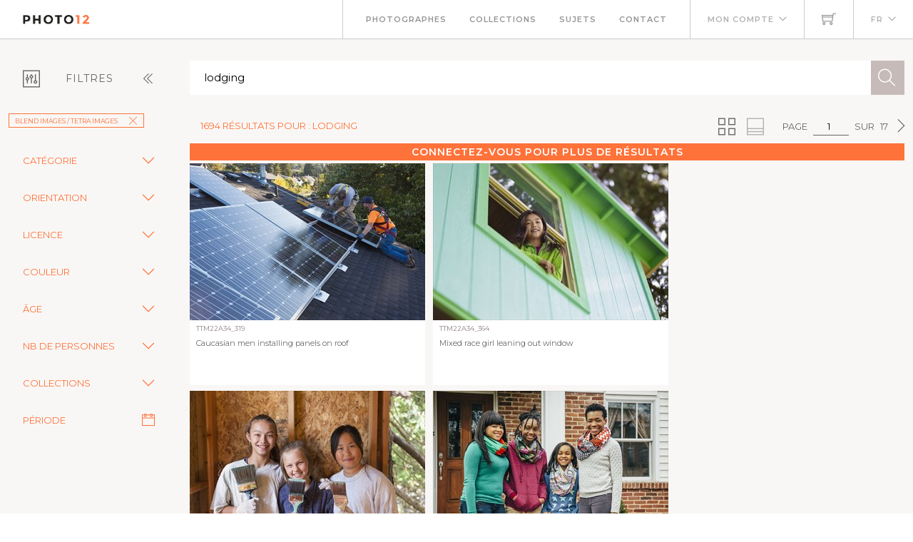

--- FILE ---
content_type: text/html; charset=utf-8
request_url: https://www.photo12.com/fr/images?search=lodging&col=ttm
body_size: 110130
content:
<!DOCTYPE html>
<html lang="FR">
<head>
    <base href="/" />
    <meta charset="utf-8" />
    <meta http-equiv="X-UA-Compatible" content="IE=edge" />
    <meta name="viewport" content="width=device-width, initial-scale=1.0" />
    <title>lodging - Blend Images - Tetra Images - Photo12</title>
            <link rel="canonical" href="https://www.photo12.com/fr/images?search=lodging&amp;col=ttm" />
        <link href='/css/fa.min.css?7g2x1&amp;v=h20CPZ0QyXlBuAw7A-KluUYx_3pK-c7lYEpqLTlxjYQ' rel='stylesheet'>
        <link href='/css/bootstrap.min.css?7g2x1&amp;v=wLz3iY_cO4e6vKZ4zRmo4-9XDpMcgKOvv_zEU3OMlRo' rel='stylesheet'>
        <link rel="icon" type="image/png" href="/img/faviconp12.sxiixckweo.png" />
        <link href="/css/themify-icons.min.css?7g2x1&amp;v=DBF2OaOKkDUQxp7LXKIpqHjOORAWgCiCMVqEK8E4FvI" rel="stylesheet" type="text/css" media="all" />
        <link href="/css/flexslider.css?7g2x1" rel="stylesheet" type="text/css" media="all" />
        <link href="/css/lightbox.css?7g2x1" rel="stylesheet" type="text/css" media="all" />
        <link href="/css/theme.css?7g2x1" rel="stylesheet" type="text/css" media="all" />
        <link href="/css/toastr.min.css?7g2x1" rel="stylesheet" type="text/css" media="all" />
        <link href="//fonts.googleapis.com/css?family=Montserrat:300,400,600,700" rel="stylesheet" type="text/css" />
        <link href='/css/custom.css?7g2x1' rel='stylesheet'>
        <link href='/css/p12.css?7g2x1' rel='stylesheet'>
    

    <script async src="https://www.googletagmanager.com/gtag/js?id=UA-17690445-1"></script>
    <script>
        window.dataLayer = window.dataLayer || [];
        function gtag() { dataLayer.push(arguments); }
        gtag('js', new Date());
        gtag('config', 'UA-17690445-1');
    </script>

        <script src="/js/jquery-3.5.1.min.js?7g2x1"></script>
        <script src="/js/jr_razor.js?7g2x1"></script>
    <script>
        Set_User_State('134069457219044.0.0');
        Context_Refresh = function (Count) { Update_Basket_Count(Count) };
    </script>
    <meta name="description" content="Recherche d&#x27;images multi-crit&#xE8;re" />


</head>
<body id="BODY" class="FR IMAGES">
    <div id="Warning_Div"></div>
    <script>
        var User_Is_Connected = false;
        var User_Lang = "FR";
        var User_Id = 0;
        function Check_Connected() {
            if (User_Is_Connected) return true;
            Open_Login_Form();
            return false;
        }
    </script>
    
<div class="nav-container">
    <nav class="absolute" data-fixed-at="100">
        <div class="nav-bar">
            <div class="module left baseli">
                <a href="/fr">
                    <img class="logo logo-light" alt="logo photo12.com" src="/img/logo-light.png" />
                    <img class="logo logo-dark" alt="logo photo12.com" src="/img/logo-dark.png" />
                    <span class="baseline noir">AGENCE PHOTOGRAPHIQUE</span>
                </a>
            </div>
            <div class="module widget-handle mobile-toggle right d-lg-none">
                <i class="ti-menu"></i>
            </div>
            <div class="module-group right">
                <div class="module left">
                    <ul class="menu">
                        <li>
                            <a href="/fr/photographs">Photographes</a>
                        </li>
                        <li>
                            <a href="/fr/collections">Collections</a>
                        </li>
                        <li>
                            <a href="/fr/sujets">Sujets</a>
                        </li>
                        <li>
                            <a href="/fr/contact">Contact</a>
                        </li>
                    </ul>
                </div>
                <!--end of menu module-->
                <div class="module widget-handle left">
                    <ul class="menu">
                        <li class="has-dropdown">
                                <a onclick="Open_Login_Form()">Mon compte</a>
                        </li>
                    </ul>
                </div>
                <div class="module widget-handle cart-widget-handle left">
                    <a href="javascript:Open_Login_Form()" rel="nofollow">
                        <div class="cart" id="Basket_Icon">
                            <i class="ti-shopping-cart"></i>
                            <span id='Basket_Count' class="label number hidden">0</span>
                        </div>
                    </a>
                </div>
                <div class="module widget-handle language left">
                    <ul class="menu">
                        <li class="has-dropdown">
                            <a>FR</a>
                            <ul>
                                    <li><a href="/en" data-language="English"> English</a></li>
                            </ul>
                        </li>
                    </ul>
                </div>
            </div>
        </div>
    </nav>
</div>
<script>
    function Update_Basket_Count(Count) {
        $('#Basket_Count').html(Count);
        if (Count == 0) {
            $('#Basket_Count').addClass("hidden");
        } else {
            $('#Basket_Count').removeClass("hidden");
        }
    }
    $(document).ready(function () { Run_User_State_Check(); });
</script>
<div class="main-container">
    <section class="page-title-4"></section>
    <section class="bg-secondary">
        <div class="container-fluid">
            <div class="row" id="filter_div">
                <div class="col-2 toggle-filter">
                    <button class="btn" type="button" data-bs-toggle="collapse" data-bs-target="#Side_Filter" id="Toggle_Filter">
                        <i class="ti-panel"></i><span class="text-center">Filtres</span>
                        <i class="angle ti-angle-double-left"></i>
                    </button>
                </div>
                <div class="col" id="isearch_div">
                    <div class="halves form-accueil">
                        <input type="text" id="C_Search" class="mb0 recherche " onkeypress="Search_KeyPress()" value="lodging" placeholder="Recherche en fran&#xE7;ais ou en anglais" />
                        <button class="btn btn-lg btn-icon btn-filled" onclick="Search_Text()"><i class="ti-search"></i></button>
                    </div>
                </div>
            </div>
        </div>
        <div class="container-fluid">
            <div class="row">
                <div class="col-2 collapse collapse-horizontal show" id="Side_Filter">
                    <div class="row">
                        <div class="col-sm-12">
                            <ul class="tags float-start">
                                                    <li><a class='btn btn-sm filtre' onclick="Remove_Coll('ttm')">Blend Images / Tetra Images<i class='ti-close'></i></a></li>

                            </ul>
                        </div>
                    </div>

                    <div class="row">
                        <div class="col-sm-12">
                            <div class="row rech-ligne-2">
                                    <div class="accordion" id="F_CAT">
                                        <div class="accordion-item">
                                            <div class="accordion-header">
                                                <div class="accordion-button collapsed" type="button" data-bs-toggle="collapse" data-bs-target="#Filter_CAT" aria-controls="Filter_CAT">
                                                    Cat&#xE9;gorie
                                                </div>
                                            </div>
                                            <div id="Filter_CAT" class="accordion-collapse collapse " data-bs-parent="#F_CAT">
                                                <div class="accordion-body d-flex flex-column">
                                                        <div>
                                                            <input class="form-check-input" type="checkbox" value="CIN" id=F_CAT_CIN  onchange="Search_Option('CAT', this)" >
                                                            <label class="form-check-label" for="F_CAT_CIN">Cin&#xE9;ma</label>
                                                        </div>
                                                        <div>
                                                            <input class="form-check-input" type="checkbox" value="CEL" id=F_CAT_CEL  onchange="Search_Option('CAT', this)" >
                                                            <label class="form-check-label" for="F_CAT_CEL">Personnalit&#xE9;s</label>
                                                        </div>
                                                        <div>
                                                            <input class="form-check-input" type="checkbox" value="HIS" id=F_CAT_HIS  onchange="Search_Option('CAT', this)" >
                                                            <label class="form-check-label" for="F_CAT_HIS">Histoire</label>
                                                        </div>
                                                        <div>
                                                            <input class="form-check-input" type="checkbox" value="ART" id=F_CAT_ART  onchange="Search_Option('CAT', this)" >
                                                            <label class="form-check-label" for="F_CAT_ART">Art</label>
                                                        </div>
                                                        <div>
                                                            <input class="form-check-input" type="checkbox" value="ILL" id=F_CAT_ILL  onchange="Search_Option('CAT', this)" >
                                                            <label class="form-check-label" for="F_CAT_ILL">Illustration</label>
                                                        </div>
                                                </div>
                                            </div>
                                        </div>
                                    </div>
                                    <div class="accordion" id="F_FMT">
                                        <div class="accordion-item">
                                            <div class="accordion-header">
                                                <div class="accordion-button collapsed" type="button" data-bs-toggle="collapse" data-bs-target="#Filter_FMT" aria-controls="Filter_FMT">
                                                    Orientation
                                                </div>
                                            </div>
                                            <div id="Filter_FMT" class="accordion-collapse collapse " data-bs-parent="#F_FMT">
                                                <div class="accordion-body d-flex flex-column">
                                                        <div>
                                                            <input class="form-check-input" type="checkbox" value="OV" id=F_FMT_OV  onchange="Search_Option('FMT', this)" >
                                                            <label class="form-check-label" for="F_FMT_OV">Vertical</label>
                                                        </div>
                                                        <div>
                                                            <input class="form-check-input" type="checkbox" value="OPV" id=F_FMT_OPV  onchange="Search_Option('FMT', this)" >
                                                            <label class="form-check-label" for="F_FMT_OPV">Pano. vertical</label>
                                                        </div>
                                                        <div>
                                                            <input class="form-check-input" type="checkbox" value="OH" id=F_FMT_OH  onchange="Search_Option('FMT', this)" >
                                                            <label class="form-check-label" for="F_FMT_OH">Horizontal</label>
                                                        </div>
                                                        <div>
                                                            <input class="form-check-input" type="checkbox" value="OPH" id=F_FMT_OPH  onchange="Search_Option('FMT', this)" >
                                                            <label class="form-check-label" for="F_FMT_OPH">Pano. horizontal</label>
                                                        </div>
                                                        <div>
                                                            <input class="form-check-input" type="checkbox" value="OC" id=F_FMT_OC  onchange="Search_Option('FMT', this)" >
                                                            <label class="form-check-label" for="F_FMT_OC">Carr&#xE9;</label>
                                                        </div>
                                                </div>
                                            </div>
                                        </div>
                                    </div>
                                    <div class="accordion" id="F_LIC">
                                        <div class="accordion-item">
                                            <div class="accordion-header">
                                                <div class="accordion-button collapsed" type="button" data-bs-toggle="collapse" data-bs-target="#Filter_LIC" aria-controls="Filter_LIC">
                                                    Licence
                                                </div>
                                            </div>
                                            <div id="Filter_LIC" class="accordion-collapse collapse " data-bs-parent="#F_LIC">
                                                <div class="accordion-body d-flex flex-column">
                                                        <div>
                                                            <input class="form-check-input" type="checkbox" value="RF" id=F_LIC_RF  onchange="Search_Option('LIC', this)" >
                                                            <label class="form-check-label" for="F_LIC_RF">Libre de droits</label>
                                                        </div>
                                                        <div>
                                                            <input class="form-check-input" type="checkbox" value="RM" id=F_LIC_RM  onchange="Search_Option('LIC', this)" >
                                                            <label class="form-check-label" for="F_LIC_RM">Droits g&#xE9;r&#xE9;s</label>
                                                        </div>
                                                        <div>
                                                            <input class="form-check-input" type="checkbox" value="MR" id=F_LIC_MR  onchange="Search_Option('LIC', this)" >
                                                            <label class="form-check-label" for="F_LIC_MR">Model release</label>
                                                        </div>
                                                        <div>
                                                            <input class="form-check-input" type="checkbox" value="PR" id=F_LIC_PR  onchange="Search_Option('LIC', this)" >
                                                            <label class="form-check-label" for="F_LIC_PR">Property release</label>
                                                        </div>
                                                </div>
                                            </div>
                                        </div>
                                    </div>
                                    <div class="accordion" id="F_STY">
                                        <div class="accordion-item">
                                            <div class="accordion-header">
                                                <div class="accordion-button collapsed" type="button" data-bs-toggle="collapse" data-bs-target="#Filter_STY" aria-controls="Filter_STY">
                                                    Couleur
                                                </div>
                                            </div>
                                            <div id="Filter_STY" class="accordion-collapse collapse " data-bs-parent="#F_STY">
                                                <div class="accordion-body d-flex flex-column">
                                                        <div>
                                                            <input class="form-check-input" type="checkbox" value="CC" id=F_STY_CC  onchange="Search_Option('STY', this)" >
                                                            <label class="form-check-label" for="F_STY_CC">Couleur</label>
                                                        </div>
                                                        <div>
                                                            <input class="form-check-input" type="checkbox" value="CN" id=F_STY_CN  onchange="Search_Option('STY', this)" >
                                                            <label class="form-check-label" for="F_STY_CN">Noir et blanc</label>
                                                        </div>
                                                </div>
                                            </div>
                                        </div>
                                    </div>
                                    <div class="accordion" id="F_AGE">
                                        <div class="accordion-item">
                                            <div class="accordion-header">
                                                <div class="accordion-button collapsed" type="button" data-bs-toggle="collapse" data-bs-target="#Filter_AGE" aria-controls="Filter_AGE">
                                                    &#xC2;ge
                                                </div>
                                            </div>
                                            <div id="Filter_AGE" class="accordion-collapse collapse " data-bs-parent="#F_AGE">
                                                <div class="accordion-body d-flex flex-column">
                                                        <div>
                                                            <input class="form-check-input" type="checkbox" value="APBEBE" id=F_AGE_APBEBE  onchange="Search_Option('AGE', this)" >
                                                            <label class="form-check-label" for="F_AGE_APBEBE">B&#xE9;b&#xE9;</label>
                                                        </div>
                                                        <div>
                                                            <input class="form-check-input" type="checkbox" value="APENF" id=F_AGE_APENF  onchange="Search_Option('AGE', this)" >
                                                            <label class="form-check-label" for="F_AGE_APENF">Enfant</label>
                                                        </div>
                                                        <div>
                                                            <input class="form-check-input" type="checkbox" value="APADO" id=F_AGE_APADO  onchange="Search_Option('AGE', this)" >
                                                            <label class="form-check-label" for="F_AGE_APADO">Adolescent</label>
                                                        </div>
                                                        <div>
                                                            <input class="form-check-input" type="checkbox" value="APADU" id=F_AGE_APADU  onchange="Search_Option('AGE', this)" >
                                                            <label class="form-check-label" for="F_AGE_APADU">Adulte</label>
                                                        </div>
                                                        <div>
                                                            <input class="form-check-input" type="checkbox" value="APSEN" id=F_AGE_APSEN  onchange="Search_Option('AGE', this)" >
                                                            <label class="form-check-label" for="F_AGE_APSEN">Senior</label>
                                                        </div>
                                                </div>
                                            </div>
                                        </div>
                                    </div>
                                    <div class="accordion" id="F_PRS">
                                        <div class="accordion-item">
                                            <div class="accordion-header">
                                                <div class="accordion-button collapsed" type="button" data-bs-toggle="collapse" data-bs-target="#Filter_PRS" aria-controls="Filter_PRS">
                                                    Nb de personnes
                                                </div>
                                            </div>
                                            <div id="Filter_PRS" class="accordion-collapse collapse " data-bs-parent="#F_PRS">
                                                <div class="accordion-body d-flex flex-column">
                                                        <div>
                                                            <input class="form-check-input" type="checkbox" value="NP0" id=F_PRS_NP0  onchange="Search_Option('PRS', this)" >
                                                            <label class="form-check-label" for="F_PRS_NP0">Aucune</label>
                                                        </div>
                                                        <div>
                                                            <input class="form-check-input" type="checkbox" value="NP1" id=F_PRS_NP1  onchange="Search_Option('PRS', this)" >
                                                            <label class="form-check-label" for="F_PRS_NP1">1</label>
                                                        </div>
                                                        <div>
                                                            <input class="form-check-input" type="checkbox" value="NP2" id=F_PRS_NP2  onchange="Search_Option('PRS', this)" >
                                                            <label class="form-check-label" for="F_PRS_NP2">2</label>
                                                        </div>
                                                        <div>
                                                            <input class="form-check-input" type="checkbox" value="NP3" id=F_PRS_NP3  onchange="Search_Option('PRS', this)" >
                                                            <label class="form-check-label" for="F_PRS_NP3">3</label>
                                                        </div>
                                                        <div>
                                                            <input class="form-check-input" type="checkbox" value="NP4" id=F_PRS_NP4  onchange="Search_Option('PRS', this)" >
                                                            <label class="form-check-label" for="F_PRS_NP4">4</label>
                                                        </div>
                                                        <div>
                                                            <input class="form-check-input" type="checkbox" value="NP5" id=F_PRS_NP5  onchange="Search_Option('PRS', this)" >
                                                            <label class="form-check-label" for="F_PRS_NP5">Plus</label>
                                                        </div>
                                                </div>
                                            </div>
                                        </div>
                                    </div>
                                    <div class="accordion" id="F_ENG">
                                        <div class="accordion-item">
                                            <div class="accordion-header">
                                                <div class="accordion-button collapsed" type="button" data-bs-toggle="collapse" data-bs-target="#Filter_ENG" aria-controls="Filter_ENG">
                                                    Collections
                                                </div>
                                            </div>
                                            <div id="Filter_ENG" class="accordion-collapse collapse " data-bs-parent="#F_ENG">
                                                <div class="accordion-body d-flex flex-column">
                                                        <div>
                                                            <input class="form-check-input" type="checkbox" value="P12" id=F_ENG_P12  onchange="Search_Option('ENG', this)" >
                                                            <label class="form-check-label" for="F_ENG_P12">Photo12</label>
                                                        </div>
                                                        <div>
                                                            <input class="form-check-input" type="checkbox" value="LMY" id=F_ENG_LMY  onchange="Search_Option('ENG', this)" >
                                                            <label class="form-check-label" for="F_ENG_LMY">Alamy</label>
                                                        </div>
                                                </div>
                                            </div>
                                        </div>
                                    </div>
                                <div class="accordion">
                                    <div class="accordion-item">
                                        <div class="accordion-button no-icon" type="button" onclick="Show_Modal('search_dates_modal')">
                                            <span>P&#xE9;riode</span>
                                            <i class="ti-calendar"></i>
                                        </div>
                                    </div>
                                </div>
                            </div>
                        </div>
                    </div>
                </div>
                <div class="col">
                    <div class="container-fluid p-0">
                        <div id="results_div">
                                
<div ID="P_Results">
        <div class="row">
            <div class="rech-ligne-result">
                <div class="resultats">
                        <h1>1694 r&#xE9;sultats pour : lodging</h1>
                </div>
                <div style="display:inline-flex">
                        <div>
        <ul class="pagination-agence">
            <li>
                Page
            </li>
            <li>
                <div class="form-pagin">
                    <input type="text" class="input-pagin" placeholder="1" onkeypress="Page_KeyPress($(this).val())" onclick="this.focus()" form="none" value="1">
                </div>
            </li>
            <li>
                sur
            </li>
            <li>
                17
            </li>
                <li>
                    <button type="button" onclick="Goto_Page(2)"><i class="ti-angle-right"></i></button>
                </li>
        </ul>
                            <ul class="pagination-agence">
                                <li>
                                    <button type="button" onclick="Set_Page_Style(1)" ><i class="ti-view-grid double"></i></button>
                                </li>
                                <li></li>
                                <li>
                                    <button type="button" onclick="Set_Page_Style(0)" disabled><i class="ti-layout-accordion-merged double"></i></button>
                                </li>
                                <li></li>
                            </ul>
                        </div>
                </div>
            </div>
        </div>
            <div class="more-connected" onclick="Open_Login_Form()">Connectez-vous pour plus de r&#xE9;sultats</div>
        <!--GRILLE RECHERCHE-->
        <div class="row">
            <div class="col-sm-12 " id="pic-grid">
                <div class="grille-recherche1">
                        <div class="item-recherche pic-item" data-code="TTM22A34_319.JPG" zoom-data="TTM22A34_319.JPG">
        <a href="/fr/image/ttm22a34_319" target="DETAIL" rel="nofollow">
        <div class="vign " style="min-width:146px">
            <img alt="Caucasian men installing panels on roof" src="https://lres.photo12.com/th/t-ttm22a34_319.jpg" height="220" loading="lazy" />

        </div>
        </a>
        <div class="inner" onclick="Check_Connected()">
            <div class="reference">
                TTM22A34_319
            </div>
            <div class="titre">
                <h2>Caucasian men installing panels on roof</h2>
            </div>
        </div>
</div>

                        <div class="item-recherche pic-item" data-code="TTM22A34_364.JPG" zoom-data="TTM22A34_364.JPG">
        <a href="/fr/image/ttm22a34_364" target="DETAIL" rel="nofollow">
        <div class="vign " style="min-width:146px">
            <img alt="Mixed race girl leaning out window" src="https://lres.photo12.com/th/t-ttm22a34_364.jpg" height="220" loading="lazy" />

        </div>
        </a>
        <div class="inner" onclick="Check_Connected()">
            <div class="reference">
                TTM22A34_364
            </div>
            <div class="titre">
                <h2>Mixed race girl leaning out window</h2>
            </div>
        </div>
</div>

                        <div class="item-recherche pic-item" data-code="TTM22A35_188.JPG" zoom-data="TTM22A35_188.JPG">
        <a href="/fr/image/ttm22a35_188" target="DETAIL" rel="nofollow">
        <div class="vign " style="min-width:146px">
            <img alt="Smiling girls painting house" src="https://lres.photo12.com/th/t-ttm22a35_188.jpg" height="220" loading="lazy" />

        </div>
        </a>
        <div class="inner" onclick="Check_Connected()">
            <div class="reference">
                TTM22A35_188
            </div>
            <div class="titre">
                <h2>Smiling girls painting house</h2>
            </div>
        </div>
</div>

                        <div class="item-recherche pic-item" data-code="TTM22A59_342.JPG" zoom-data="TTM22A59_342.JPG">
        <a href="/fr/image/ttm22a59_342" target="DETAIL" rel="nofollow">
        <div class="vign " style="min-width:146px">
            <img alt="Black mother and daughters smiling outside house" src="https://lres.photo12.com/th/t-ttm22a59_342.jpg" height="220" loading="lazy" />

        </div>
        </a>
        <div class="inner" onclick="Check_Connected()">
            <div class="reference">
                TTM22A59_342
            </div>
            <div class="titre">
                <h2>Black mother and daughters smiling outside house</h2>
            </div>
        </div>
</div>

                        <div class="item-recherche pic-item" data-code="TTM22A60_242.JPG" zoom-data="TTM22A60_242.JPG">
        <a href="/fr/image/ttm22a60_242" target="DETAIL" rel="nofollow">
        <div class="vign " style="min-width:146px">
            <img alt="Caucasian grandfather and grandson working on car in driveway" src="https://lres.photo12.com/th/t-ttm22a60_242.jpg" height="220" loading="lazy" />

        </div>
        </a>
        <div class="inner" onclick="Check_Connected()">
            <div class="reference">
                TTM22A60_242
            </div>
            <div class="titre">
                <h2>Caucasian grandfather and grandson working on car ...</h2>
            </div>
        </div>
</div>

                        <div class="item-recherche pic-item" data-code="TTM22A85_043.JPG" zoom-data="TTM22A85_043.JPG">
        <a href="/fr/image/ttm22a85_043" target="DETAIL" rel="nofollow">
        <div class="vign " style="min-width:146px">
            <img alt="Father walking daughter to school" src="https://lres.photo12.com/th/t-ttm22a85_043.jpg" height="220" loading="lazy" />

        </div>
        </a>
        <div class="inner" onclick="Check_Connected()">
            <div class="reference">
                TTM22A85_043
            </div>
            <div class="titre">
                <h2>Father walking daughter to school</h2>
            </div>
        </div>
</div>

                        <div class="item-recherche pic-item" data-code="TTM22A85_436.JPG" zoom-data="TTM22A85_436.JPG">
        <a href="/fr/image/ttm22a85_436" target="DETAIL" rel="nofollow">
        <div class="vign " style="min-width:146px">
            <img alt="Caucasian girl with backpack on front steps" src="https://lres.photo12.com/th/t-ttm22a85_436.jpg" height="220" loading="lazy" />

        </div>
        </a>
        <div class="inner" onclick="Check_Connected()">
            <div class="reference">
                TTM22A85_436
            </div>
            <div class="titre">
                <h2>Caucasian girl with backpack on front steps</h2>
            </div>
        </div>
</div>

                        <div class="item-recherche pic-item" data-code="TTM22B10_295.JPG" zoom-data="TTM22B10_295.JPG">
        <a href="/fr/image/ttm22b10_295" target="DETAIL" rel="nofollow">
        <div class="vign " style="min-width:146px">
            <img alt="Smiling Caucasian friends" src="https://lres.photo12.com/th/t-ttm22b10_295.jpg" height="220" loading="lazy" />

        </div>
        </a>
        <div class="inner" onclick="Check_Connected()">
            <div class="reference">
                TTM22B10_295
            </div>
            <div class="titre">
                <h2>Smiling Caucasian friends</h2>
            </div>
        </div>
</div>

                        <div class="item-recherche pic-item" data-code="TTM22B12_486.JPG" zoom-data="TTM22B12_486.JPG">
        <a href="/fr/image/ttm22b12_486" target="DETAIL" rel="nofollow">
        <div class="vign " style="min-width:146px">
            <img alt="Father and son relaxing in backyard" src="https://lres.photo12.com/th/t-ttm22b12_486.jpg" height="220" loading="lazy" />

        </div>
        </a>
        <div class="inner" onclick="Check_Connected()">
            <div class="reference">
                TTM22B12_486
            </div>
            <div class="titre">
                <h2>Father and son relaxing in backyard</h2>
            </div>
        </div>
</div>

                        <div class="item-recherche pic-item" data-code="TTM22B25_349.JPG" zoom-data="TTM22B25_349.JPG">
        <a href="/fr/image/ttm22b25_349" target="DETAIL" rel="nofollow">
        <div class="vign " style="min-width:146px">
            <img alt="Woman hugging husband in garden" src="https://lres.photo12.com/th/t-ttm22b25_349.jpg" height="220" loading="lazy" />

        </div>
        </a>
        <div class="inner" onclick="Check_Connected()">
            <div class="reference">
                TTM22B25_349
            </div>
            <div class="titre">
                <h2>Woman hugging husband in garden</h2>
            </div>
        </div>
</div>

                        <div class="item-recherche pic-item" data-code="TTM22B28_441.JPG" zoom-data="TTM22B28_441.JPG">
        <a href="/fr/image/ttm22b28_441" target="DETAIL" rel="nofollow">
        <div class="vign " style="min-width:146px">
            <img alt="Women relaxing in house" src="https://lres.photo12.com/th/t-ttm22b28_441.jpg" height="220" loading="lazy" />

        </div>
        </a>
        <div class="inner" onclick="Check_Connected()">
            <div class="reference">
                TTM22B28_441
            </div>
            <div class="titre">
                <h2>Women relaxing in house</h2>
            </div>
        </div>
</div>

                        <div class="item-recherche pic-item" data-code="TTM22B28_450.JPG" zoom-data="TTM22B28_450.JPG">
        <a href="/fr/image/ttm22b28_450" target="DETAIL" rel="nofollow">
        <div class="vign " style="min-width:146px">
            <img alt="Smiling women taking photograph together" src="https://lres.photo12.com/th/t-ttm22b28_450.jpg" height="220" loading="lazy" />

        </div>
        </a>
        <div class="inner" onclick="Check_Connected()">
            <div class="reference">
                TTM22B28_450
            </div>
            <div class="titre">
                <h2>Smiling women taking photograph together</h2>
            </div>
        </div>
</div>

                        <div class="item-recherche pic-item" data-code="TTM22B28_459.JPG" zoom-data="TTM22B28_459.JPG">
        <a href="/fr/image/ttm22b28_459" target="DETAIL" rel="nofollow">
        <div class="vign " style="min-width:146px">
            <img alt="Women styling hair in bathroom mirror" src="https://lres.photo12.com/th/t-ttm22b28_459.jpg" height="220" loading="lazy" />

        </div>
        </a>
        <div class="inner" onclick="Check_Connected()">
            <div class="reference">
                TTM22B28_459
            </div>
            <div class="titre">
                <h2>Women styling hair in bathroom mirror</h2>
            </div>
        </div>
</div>

                        <div class="item-recherche pic-item" data-code="TTM22B45_346.JPG" zoom-data="TTM22B45_346.JPG">
        <a href="/fr/image/ttm22b45_346" target="DETAIL" rel="nofollow">
        <div class="vign " style="min-width:146px">
            <img alt="Mixed race girl smiling" src="https://lres.photo12.com/th/t-ttm22b45_346.jpg" height="220" loading="lazy" />

        </div>
        </a>
        <div class="inner" onclick="Check_Connected()">
            <div class="reference">
                TTM22B45_346
            </div>
            <div class="titre">
                <h2>Mixed race girl smiling</h2>
            </div>
        </div>
</div>

                        <div class="item-recherche pic-item" data-code="TTM22B45_391.JPG" zoom-data="TTM22B45_391.JPG">
        <a href="/fr/image/ttm22b45_391" target="DETAIL" rel="nofollow">
        <div class="vign " style="min-width:146px">
            <img alt="Father and toddler son playing at screen door" src="https://lres.photo12.com/th/t-ttm22b45_391.jpg" height="220" loading="lazy" />

        </div>
        </a>
        <div class="inner" onclick="Check_Connected()">
            <div class="reference">
                TTM22B45_391
            </div>
            <div class="titre">
                <h2>Father and toddler son playing at screen door</h2>
            </div>
        </div>
</div>

                        <div class="item-recherche pic-item" data-code="TTM22B55_390.JPG" zoom-data="TTM22B55_390.JPG">
        <a href="/fr/image/ttm22b55_390" target="DETAIL" rel="nofollow">
        <div class="vign " style="min-width:146px">
            <img alt="Graffiti artist spray painting on urban rooftop" src="https://lres.photo12.com/th/t-ttm22b55_390.jpg" height="220" loading="lazy" />

        </div>
        </a>
        <div class="inner" onclick="Check_Connected()">
            <div class="reference">
                TTM22B55_390
            </div>
            <div class="titre">
                <h2>Graffiti artist spray painting on urban rooftop</h2>
            </div>
        </div>
</div>

                        <div class="item-recherche pic-item" data-code="TTM22B65_076.JPG" zoom-data="TTM22B65_076.JPG">
        <a href="/fr/image/ttm22b65_076" target="DETAIL" rel="nofollow">
        <div class="vign " style="min-width:146px">
            <img alt="Glowing house and dock over remote lake" src="https://lres.photo12.com/th/t-ttm22b65_076.jpg" height="220" loading="lazy" />

        </div>
        </a>
        <div class="inner" onclick="Check_Connected()">
            <div class="reference">
                TTM22B65_076
            </div>
            <div class="titre">
                <h2>Glowing house and dock over remote lake</h2>
            </div>
        </div>
</div>

                        <div class="item-recherche pic-item" data-code="TTM22B78_042.JPG" zoom-data="TTM22B78_042.JPG">
        <a href="/fr/image/ttm22b78_042" target="DETAIL" rel="nofollow">
        <div class="vign " style="min-width:146px">
            <img alt="Caucasian girl holding rope on hill" src="https://lres.photo12.com/th/t-ttm22b78_042.jpg" height="220" loading="lazy" />

        </div>
        </a>
        <div class="inner" onclick="Check_Connected()">
            <div class="reference">
                TTM22B78_042
            </div>
            <div class="titre">
                <h2>Caucasian girl holding rope on hill</h2>
            </div>
        </div>
</div>

                        <div class="item-recherche pic-item" data-code="TTM22C08_285.JPG" zoom-data="TTM22C08_285.JPG">
        <a href="/fr/image/ttm22c08_285" target="DETAIL" rel="nofollow">
        <div class="vign " style="min-width:146px">
            <img alt="Friends carrying cardboard moving boxes" src="https://lres.photo12.com/th/t-ttm22c08_285.jpg" height="220" loading="lazy" />

        </div>
        </a>
        <div class="inner" onclick="Check_Connected()">
            <div class="reference">
                TTM22C08_285
            </div>
            <div class="titre">
                <h2>Friends carrying cardboard moving boxes</h2>
            </div>
        </div>
</div>

                        <div class="item-recherche pic-item" data-code="TTM22A39_367.JPG" zoom-data="TTM22A39_367.JPG">
        <a href="/fr/image/ttm22a39_367" target="DETAIL" rel="nofollow">
        <div class="vign " style="min-width:146px">
            <img alt="Friends walking in rural field" src="https://lres.photo12.com/th/t-ttm22a39_367.jpg" height="220" loading="lazy" />

        </div>
        </a>
        <div class="inner" onclick="Check_Connected()">
            <div class="reference">
                TTM22A39_367
            </div>
            <div class="titre">
                <h2>Friends walking in rural field</h2>
            </div>
        </div>
</div>

                        <div class="item-recherche pic-item" data-code="TTM22B10_371.JPG" zoom-data="TTM22B10_371.JPG">
        <a href="/fr/image/ttm22b10_371" target="DETAIL" rel="nofollow">
        <div class="vign " style="min-width:146px">
            <img alt="Caucasian man working on frame on construction site" src="https://lres.photo12.com/th/t-ttm22b10_371.jpg" height="220" loading="lazy" />

        </div>
        </a>
        <div class="inner" onclick="Check_Connected()">
            <div class="reference">
                TTM22B10_371
            </div>
            <div class="titre">
                <h2>Caucasian man working on frame on construction sit...</h2>
            </div>
        </div>
</div>

                        <div class="item-recherche pic-item" data-code="TTM22B12_485.JPG" zoom-data="TTM22B12_485.JPG">
        <a href="/fr/image/ttm22b12_485" target="DETAIL" rel="nofollow">
        <div class="vign " style="min-width:146px">
            <img alt="Boys kissing cheeks of soldier father" src="https://lres.photo12.com/th/t-ttm22b12_485.jpg" height="220" loading="lazy" />

        </div>
        </a>
        <div class="inner" onclick="Check_Connected()">
            <div class="reference">
                TTM22B12_485
            </div>
            <div class="titre">
                <h2>Boys kissing cheeks of soldier father</h2>
            </div>
        </div>
</div>

                        <div class="item-recherche pic-item" data-code="TTM22B13_338.JPG" zoom-data="TTM22B13_338.JPG">
        <a href="/fr/image/ttm22b13_338" target="DETAIL" rel="nofollow">
        <div class="vign " style="min-width:146px">
            <img alt="Caucasian girl hanging Christmas wreath" src="https://lres.photo12.com/th/t-ttm22b13_338.jpg" height="220" loading="lazy" />

        </div>
        </a>
        <div class="inner" onclick="Check_Connected()">
            <div class="reference">
                TTM22B13_338
            </div>
            <div class="titre">
                <h2>Caucasian girl hanging Christmas wreath</h2>
            </div>
        </div>
</div>

                        <div class="item-recherche pic-item" data-code="TTM22B25_348.JPG" zoom-data="TTM22B25_348.JPG">
        <a href="/fr/image/ttm22b25_348" target="DETAIL" rel="nofollow">
        <div class="vign " style="min-width:146px">
            <img alt="Woman adjusting husband&#x27;s tie on front path" src="https://lres.photo12.com/th/t-ttm22b25_348.jpg" height="220" loading="lazy" />

        </div>
        </a>
        <div class="inner" onclick="Check_Connected()">
            <div class="reference">
                TTM22B25_348
            </div>
            <div class="titre">
                <h2>Woman adjusting husband&#x27;s tie on front path</h2>
            </div>
        </div>
</div>

                        <div class="item-recherche pic-item" data-code="TTM22B30_360.JPG" zoom-data="TTM22B30_360.JPG">
        <a href="/fr/image/ttm22b30_360" target="DETAIL" rel="nofollow">
        <div class="vign " style="min-width:146px">
            <img alt="Mother and daughter smiling on bed" src="https://lres.photo12.com/th/t-ttm22b30_360.jpg" height="220" loading="lazy" />

        </div>
        </a>
        <div class="inner" onclick="Check_Connected()">
            <div class="reference">
                TTM22B30_360
            </div>
            <div class="titre">
                <h2>Mother and daughter smiling on bed</h2>
            </div>
        </div>
</div>

                        <div class="item-recherche pic-item" data-code="TTM22B62_340.JPG" zoom-data="TTM22B62_340.JPG">
        <a href="/fr/image/ttm22b62_340" target="DETAIL" rel="nofollow">
        <div class="vign " style="min-width:146px">
            <img alt="Asian mother and son cooking on grill outdoors" src="https://lres.photo12.com/th/t-ttm22b62_340.jpg" height="220" loading="lazy" />

        </div>
        </a>
        <div class="inner" onclick="Check_Connected()">
            <div class="reference">
                TTM22B62_340
            </div>
            <div class="titre">
                <h2>Asian mother and son cooking on grill outdoors</h2>
            </div>
        </div>
</div>

                        <div class="item-recherche pic-item" data-code="TTM22B65_417.JPG" zoom-data="TTM22B65_417.JPG">
        <a href="/fr/image/ttm22b65_417" target="DETAIL" rel="nofollow">
        <div class="vign " style="min-width:146px">
            <img alt="Boy and girl kissing grandfather" src="https://lres.photo12.com/th/t-ttm22b65_417.jpg" height="220" loading="lazy" />

        </div>
        </a>
        <div class="inner" onclick="Check_Connected()">
            <div class="reference">
                TTM22B65_417
            </div>
            <div class="titre">
                <h2>Boy and girl kissing grandfather</h2>
            </div>
        </div>
</div>

                        <div class="item-recherche pic-item" data-code="TTM22A38_176.JPG" zoom-data="TTM22A38_176.JPG">
        <a href="/fr/image/ttm22a38_176" target="DETAIL" rel="nofollow">
        <div class="vign " style="min-width:146px">
            <img alt="Well bought construction workers building house" src="https://lres.photo12.com/th/t-ttm22a38_176.jpg" height="220" loading="lazy" />

        </div>
        </a>
        <div class="inner" onclick="Check_Connected()">
            <div class="reference">
                TTM22A38_176
            </div>
            <div class="titre">
                <h2>Well bought construction workers building house</h2>
            </div>
        </div>
</div>

                        <div class="item-recherche pic-item" data-code="TTM22A52_249.JPG" zoom-data="TTM22A52_249.JPG">
        <a href="/fr/image/ttm22a52_249" target="DETAIL" rel="nofollow">
        <div class="vign " style="min-width:146px">
            <img alt="Friends enjoying backyard barbecue" src="https://lres.photo12.com/th/t-ttm22a52_249.jpg" height="220" loading="lazy" />

        </div>
        </a>
        <div class="inner" onclick="Check_Connected()">
            <div class="reference">
                TTM22A52_249
            </div>
            <div class="titre">
                <h2>Friends enjoying backyard barbecue</h2>
            </div>
        </div>
</div>

                        <div class="item-recherche pic-item" data-code="TTM22A52_418.JPG" zoom-data="TTM22A52_418.JPG">
        <a href="/fr/image/ttm22a52_418" target="DETAIL" rel="nofollow">
        <div class="vign " style="min-width:146px">
            <img alt="Women smiling on bed" src="https://lres.photo12.com/th/t-ttm22a52_418.jpg" height="220" loading="lazy" />

        </div>
        </a>
        <div class="inner" onclick="Check_Connected()">
            <div class="reference">
                TTM22A52_418
            </div>
            <div class="titre">
                <h2>Women smiling on bed</h2>
            </div>
        </div>
</div>

                        <div class="item-recherche pic-item" data-code="TTM22A53_289.JPG" zoom-data="TTM22A53_289.JPG">
        <a href="/fr/image/ttm22a53_289" target="DETAIL" rel="nofollow">
        <div class="vign " style="min-width:146px">
            <img alt="Older man taking picture of family" src="https://lres.photo12.com/th/t-ttm22a53_289.jpg" height="220" loading="lazy" />

        </div>
        </a>
        <div class="inner" onclick="Check_Connected()">
            <div class="reference">
                TTM22A53_289
            </div>
            <div class="titre">
                <h2>Older man taking picture of family</h2>
            </div>
        </div>
</div>

                        <div class="item-recherche pic-item" data-code="TTM22A86_173.JPG" zoom-data="TTM22A86_173.JPG">
        <a href="/fr/image/ttm22a86_173" target="DETAIL" rel="nofollow">
        <div class="vign " style="min-width:146px">
            <img alt="Caucasian police lifting burglar in handcuffs" src="https://lres.photo12.com/th/t-ttm22a86_173.jpg" height="220" loading="lazy" />

        </div>
        </a>
        <div class="inner" onclick="Check_Connected()">
            <div class="reference">
                TTM22A86_173
            </div>
            <div class="titre">
                <h2>Caucasian police lifting burglar in handcuffs</h2>
            </div>
        </div>
</div>

                        <div class="item-recherche pic-item" data-code="TTM22B12_299.JPG" zoom-data="TTM22B12_299.JPG">
        <a href="/fr/image/ttm22b12_299" target="DETAIL" rel="nofollow">
        <div class="vign " style="min-width:146px">
            <img alt="Caucasian father and daughter sitting on front stoop" src="https://lres.photo12.com/th/t-ttm22b12_299.jpg" height="220" loading="lazy" />

        </div>
        </a>
        <div class="inner" onclick="Check_Connected()">
            <div class="reference">
                TTM22B12_299
            </div>
            <div class="titre">
                <h2>Caucasian father and daughter sitting on front sto...</h2>
            </div>
        </div>
</div>

                        <div class="item-recherche pic-item" data-code="TTM22B12_499.JPG" zoom-data="TTM22B12_499.JPG">
        <a href="/fr/image/ttm22b12_499" target="DETAIL" rel="nofollow">
        <div class="vign " style="min-width:146px">
            <img alt="Black father and son hugging at table in backyard" src="https://lres.photo12.com/th/t-ttm22b12_499.jpg" height="220" loading="lazy" />

        </div>
        </a>
        <div class="inner" onclick="Check_Connected()">
            <div class="reference">
                TTM22B12_499
            </div>
            <div class="titre">
                <h2>Black father and son hugging at table in backyard</h2>
            </div>
        </div>
</div>

                        <div class="item-recherche pic-item" data-code="TTM22B25_351.JPG" zoom-data="TTM22B25_351.JPG">
        <a href="/fr/image/ttm22b25_351" target="DETAIL" rel="nofollow">
        <div class="vign " style="min-width:146px">
            <img alt="Businessman using cell phone in kitchen" src="https://lres.photo12.com/th/t-ttm22b25_351.jpg" height="220" loading="lazy" />

        </div>
        </a>
        <div class="inner" onclick="Check_Connected()">
            <div class="reference">
                TTM22B25_351
            </div>
            <div class="titre">
                <h2>Businessman using cell phone in kitchen</h2>
            </div>
        </div>
</div>

                        <div class="item-recherche pic-item" data-code="TTM22B45_143.JPG" zoom-data="TTM22B45_143.JPG">
        <a href="/fr/image/ttm22b45_143" target="DETAIL" rel="nofollow">
        <div class="vign " style="min-width:146px">
            <img alt="Monk standing at temple doorway" src="https://lres.photo12.com/th/t-ttm22b45_143.jpg" height="220" loading="lazy" />

        </div>
        </a>
        <div class="inner" onclick="Check_Connected()">
            <div class="reference">
                TTM22B45_143
            </div>
            <div class="titre">
                <h2>Monk standing at temple doorway</h2>
            </div>
        </div>
</div>

                        <div class="item-recherche pic-item" data-code="TTM22B47_185.JPG" zoom-data="TTM22B47_185.JPG">
        <a href="/fr/image/ttm22b47_185" target="DETAIL" rel="nofollow">
        <div class="vign " style="min-width:146px">
            <img alt="Caucasian father holding baby son outdoors" src="https://lres.photo12.com/th/t-ttm22b47_185.jpg" height="220" loading="lazy" />

        </div>
        </a>
        <div class="inner" onclick="Check_Connected()">
            <div class="reference">
                TTM22B47_185
            </div>
            <div class="titre">
                <h2>Caucasian father holding baby son outdoors</h2>
            </div>
        </div>
</div>

                        <div class="item-recherche pic-item" data-code="TTM22B47_342.JPG" zoom-data="TTM22B47_342.JPG">
        <a href="/fr/image/ttm22b47_342" target="DETAIL" rel="nofollow">
        <div class="vign " style="min-width:146px">
            <img alt="Volunteers talking while building a house" src="https://lres.photo12.com/th/t-ttm22b47_342.jpg" height="220" loading="lazy" />

        </div>
        </a>
        <div class="inner" onclick="Check_Connected()">
            <div class="reference">
                TTM22B47_342
            </div>
            <div class="titre">
                <h2>Volunteers talking while building a house</h2>
            </div>
        </div>
</div>

                        <div class="item-recherche pic-item" data-code="TTM22B58_294.JPG" zoom-data="TTM22B58_294.JPG">
        <a href="/fr/image/ttm22b58_294" target="DETAIL" rel="nofollow">
        <div class="vign " style="min-width:146px">
            <img alt="Smiling girl standing outside house" src="https://lres.photo12.com/th/t-ttm22b58_294.jpg" height="220" loading="lazy" />

        </div>
        </a>
        <div class="inner" onclick="Check_Connected()">
            <div class="reference">
                TTM22B58_294
            </div>
            <div class="titre">
                <h2>Smiling girl standing outside house</h2>
            </div>
        </div>
</div>

                        <div class="item-recherche pic-item" data-code="TTM22B62_339.JPG" zoom-data="TTM22B62_339.JPG">
        <a href="/fr/image/ttm22b62_339" target="DETAIL" rel="nofollow">
        <div class="vign " style="min-width:146px">
            <img alt="Asian mother" src="https://lres.photo12.com/th/t-ttm22b62_339.jpg" height="220" loading="lazy" />

        </div>
        </a>
        <div class="inner" onclick="Check_Connected()">
            <div class="reference">
                TTM22B62_339
            </div>
            <div class="titre">
                <h2>Asian mother</h2>
            </div>
        </div>
</div>

                        <div class="item-recherche pic-item" data-code="TTM22B79_386.JPG" zoom-data="TTM22B79_386.JPG">
        <a href="/fr/image/ttm22b79_386" target="DETAIL" rel="nofollow">
        <div class="vign " style="min-width:146px">
            <img alt="Distant man cutting grass on hill" src="https://lres.photo12.com/th/t-ttm22b79_386.jpg" height="220" loading="lazy" />

        </div>
        </a>
        <div class="inner" onclick="Check_Connected()">
            <div class="reference">
                TTM22B79_386
            </div>
            <div class="titre">
                <h2>Distant man cutting grass on hill</h2>
            </div>
        </div>
</div>

                        <div class="item-recherche pic-item" data-code="TTM22B80_008.JPG" zoom-data="TTM22B80_008.JPG">
        <a href="/fr/image/ttm22b80_008" target="DETAIL" rel="nofollow">
        <div class="vign " style="min-width:146px">
            <img alt="Smiling Hispanic men and boy posing with paint cans" src="https://lres.photo12.com/th/t-ttm22b80_008.jpg" height="220" loading="lazy" />

        </div>
        </a>
        <div class="inner" onclick="Check_Connected()">
            <div class="reference">
                TTM22B80_008
            </div>
            <div class="titre">
                <h2>Smiling Hispanic men and boy posing with paint can...</h2>
            </div>
        </div>
</div>

                        <div class="item-recherche pic-item" data-code="TTM22C01_429.JPG" zoom-data="TTM22C01_429.JPG">
        <a href="/fr/image/ttm22c01_429" target="DETAIL" rel="nofollow">
        <div class="vign " style="min-width:146px">
            <img alt="Caucasian woman and reflection of apartment buildings in window" src="https://lres.photo12.com/th/t-ttm22c01_429.jpg" height="220" loading="lazy" />

        </div>
        </a>
        <div class="inner" onclick="Check_Connected()">
            <div class="reference">
                TTM22C01_429
            </div>
            <div class="titre">
                <h2>Caucasian woman and reflection of apartment buildi...</h2>
            </div>
        </div>
</div>

                        <div class="item-recherche pic-item" data-code="TTM22A38_149.JPG" zoom-data="TTM22A38_149.JPG">
        <a href="/fr/image/ttm22a38_149" target="DETAIL" rel="nofollow">
        <div class="vign " style="min-width:146px">
            <img alt="Robot construction workers framing House" src="https://lres.photo12.com/th/t-ttm22a38_149.jpg" height="220" loading="lazy" />

        </div>
        </a>
        <div class="inner" onclick="Check_Connected()">
            <div class="reference">
                TTM22A38_149
            </div>
            <div class="titre">
                <h2>Robot construction workers framing House</h2>
            </div>
        </div>
</div>

                        <div class="item-recherche pic-item" data-code="TTM22A61_078.JPG" zoom-data="TTM22A61_078.JPG">
        <a href="/fr/image/ttm22a61_078" target="DETAIL" rel="nofollow">
        <div class="vign " style="min-width:146px">
            <img alt="Father and daughters washing car" src="https://lres.photo12.com/th/t-ttm22a61_078.jpg" height="220" loading="lazy" />

        </div>
        </a>
        <div class="inner" onclick="Check_Connected()">
            <div class="reference">
                TTM22A61_078
            </div>
            <div class="titre">
                <h2>Father and daughters washing car</h2>
            </div>
        </div>
</div>

                        <div class="item-recherche pic-item" data-code="TTM22A77_474.JPG" zoom-data="TTM22A77_474.JPG">
        <a href="/fr/image/ttm22a77_474" target="DETAIL" rel="nofollow">
        <div class="vign " style="min-width:146px">
            <img alt="Caucasian farmer standing on dirt road by corn field" src="https://lres.photo12.com/th/t-ttm22a77_474.jpg" height="220" loading="lazy" />

        </div>
        </a>
        <div class="inner" onclick="Check_Connected()">
            <div class="reference">
                TTM22A77_474
            </div>
            <div class="titre">
                <h2>Caucasian farmer standing on dirt road by corn fie...</h2>
            </div>
        </div>
</div>

                        <div class="item-recherche pic-item" data-code="TTM22B10_379.JPG" zoom-data="TTM22B10_379.JPG">
        <a href="/fr/image/ttm22b10_379" target="DETAIL" rel="nofollow">
        <div class="vign " style="min-width:146px">
            <img alt="Workers lifting frame on construction site" src="https://lres.photo12.com/th/t-ttm22b10_379.jpg" height="220" loading="lazy" />

        </div>
        </a>
        <div class="inner" onclick="Check_Connected()">
            <div class="reference">
                TTM22B10_379
            </div>
            <div class="titre">
                <h2>Workers lifting frame on construction site</h2>
            </div>
        </div>
</div>

                        <div class="item-recherche pic-item" data-code="TTM22B12_285.JPG" zoom-data="TTM22B12_285.JPG">
        <a href="/fr/image/ttm22b12_285" target="DETAIL" rel="nofollow">
        <div class="vign " style="min-width:146px">
            <img alt="Caucasian soldier and family playing together on front stoop" src="https://lres.photo12.com/th/t-ttm22b12_285.jpg" height="220" loading="lazy" />

        </div>
        </a>
        <div class="inner" onclick="Check_Connected()">
            <div class="reference">
                TTM22B12_285
            </div>
            <div class="titre">
                <h2>Caucasian soldier and family playing together on f...</h2>
            </div>
        </div>
</div>

                        <div class="item-recherche pic-item" data-code="TTM22B12_296.JPG" zoom-data="TTM22B12_296.JPG">
        <a href="/fr/image/ttm22b12_296" target="DETAIL" rel="nofollow">
        <div class="vign " style="min-width:146px">
            <img alt="Caucasian father and daughters laughing on porch" src="https://lres.photo12.com/th/t-ttm22b12_296.jpg" height="220" loading="lazy" />

        </div>
        </a>
        <div class="inner" onclick="Check_Connected()">
            <div class="reference">
                TTM22B12_296
            </div>
            <div class="titre">
                <h2>Caucasian father and daughters laughing on porch</h2>
            </div>
        </div>
</div>

                        <div class="item-recherche pic-item" data-code="TTM22B18_273.JPG" zoom-data="TTM22B18_273.JPG">
        <a href="/fr/image/ttm22b18_273" target="DETAIL" rel="nofollow">
        <div class="vign " style="min-width:146px">
            <img alt="Family standing near house under construction" src="https://lres.photo12.com/th/t-ttm22b18_273.jpg" height="220" loading="lazy" />

        </div>
        </a>
        <div class="inner" onclick="Check_Connected()">
            <div class="reference">
                TTM22B18_273
            </div>
            <div class="titre">
                <h2>Family standing near house under construction</h2>
            </div>
        </div>
</div>

                        <div class="item-recherche pic-item" data-code="TTM22B28_447.JPG" zoom-data="TTM22B28_447.JPG">
        <a href="/fr/image/ttm22b28_447" target="DETAIL" rel="nofollow">
        <div class="vign " style="min-width:146px">
            <img alt="Smiling women holding hair in bathroom mirror" src="https://lres.photo12.com/th/t-ttm22b28_447.jpg" height="220" loading="lazy" />

        </div>
        </a>
        <div class="inner" onclick="Check_Connected()">
            <div class="reference">
                TTM22B28_447
            </div>
            <div class="titre">
                <h2>Smiling women holding hair in bathroom mirror</h2>
            </div>
        </div>
</div>

                        <div class="item-recherche pic-item" data-code="TTM22B28_458.JPG" zoom-data="TTM22B28_458.JPG">
        <a href="/fr/image/ttm22b28_458" target="DETAIL" rel="nofollow">
        <div class="vign " style="min-width:146px">
            <img alt="Close up of women eating red velvet cupcakes" src="https://lres.photo12.com/th/t-ttm22b28_458.jpg" height="220" loading="lazy" />

        </div>
        </a>
        <div class="inner" onclick="Check_Connected()">
            <div class="reference">
                TTM22B28_458
            </div>
            <div class="titre">
                <h2>Close up of women eating red velvet cupcakes</h2>
            </div>
        </div>
</div>

                        <div class="item-recherche pic-item" data-code="TTM22B46_097.JPG" zoom-data="TTM22B46_097.JPG">
        <a href="/fr/image/ttm22b46_097" target="DETAIL" rel="nofollow">
        <div class="vign " style="min-width:146px">
            <img alt="Couple talking to broker in new house" src="https://lres.photo12.com/th/t-ttm22b46_097.jpg" height="220" loading="lazy" />

        </div>
        </a>
        <div class="inner" onclick="Check_Connected()">
            <div class="reference">
                TTM22B46_097
            </div>
            <div class="titre">
                <h2>Couple talking to broker in new house</h2>
            </div>
        </div>
</div>

                        <div class="item-recherche pic-item" data-code="TTM22B47_341.JPG" zoom-data="TTM22B47_341.JPG">
        <a href="/fr/image/ttm22b47_341" target="DETAIL" rel="nofollow">
        <div class="vign " style="min-width:146px">
            <img alt="Volunteers listening while building house" src="https://lres.photo12.com/th/t-ttm22b47_341.jpg" height="220" loading="lazy" />

        </div>
        </a>
        <div class="inner" onclick="Check_Connected()">
            <div class="reference">
                TTM22B47_341
            </div>
            <div class="titre">
                <h2>Volunteers listening while building house</h2>
            </div>
        </div>
</div>

                        <div class="item-recherche pic-item" data-code="TTM22B61_244.JPG" zoom-data="TTM22B61_244.JPG">
        <a href="/fr/image/ttm22b61_244" target="DETAIL" rel="nofollow">
        <div class="vign " style="min-width:146px">
            <img alt="Woman combing hair of friend on porch" src="https://lres.photo12.com/th/t-ttm22b61_244.jpg" height="220" loading="lazy" />

        </div>
        </a>
        <div class="inner" onclick="Check_Connected()">
            <div class="reference">
                TTM22B61_244
            </div>
            <div class="titre">
                <h2>Woman combing hair of friend on porch</h2>
            </div>
        </div>
</div>

                        <div class="item-recherche pic-item" data-code="TTM22A36_004.JPG" zoom-data="TTM22A36_004.JPG">
        <a href="/fr/image/ttm22a36_004" target="DETAIL" rel="nofollow">
        <div class="vign " style="min-width:146px">
            <img alt="Mixed race girl reading book in tree house" src="https://lres.photo12.com/th/t-ttm22a36_004.jpg" height="220" loading="lazy" />

        </div>
        </a>
        <div class="inner" onclick="Check_Connected()">
            <div class="reference">
                TTM22A36_004
            </div>
            <div class="titre">
                <h2>Mixed race girl reading book in tree house</h2>
            </div>
        </div>
</div>

                        <div class="item-recherche pic-item" data-code="TTM22A63_210.JPG" zoom-data="TTM22A63_210.JPG">
        <a href="/fr/image/ttm22a63_210" target="DETAIL" rel="nofollow">
        <div class="vign " style="min-width:146px">
            <img alt="Smiling Mixed Race girl eating rib outdoors" src="https://lres.photo12.com/th/t-ttm22a63_210.jpg" height="220" loading="lazy" />

        </div>
        </a>
        <div class="inner" onclick="Check_Connected()">
            <div class="reference">
                TTM22A63_210
            </div>
            <div class="titre">
                <h2>Smiling Mixed Race girl eating rib outdoors</h2>
            </div>
        </div>
</div>

                        <div class="item-recherche pic-item" data-code="TTM22A77_471.JPG" zoom-data="TTM22A77_471.JPG">
        <a href="/fr/image/ttm22a77_471" target="DETAIL" rel="nofollow">
        <div class="vign " style="min-width:146px">
            <img alt="Caucasian father and son walking on dirt path by corn field" src="https://lres.photo12.com/th/t-ttm22a77_471.jpg" height="220" loading="lazy" />

        </div>
        </a>
        <div class="inner" onclick="Check_Connected()">
            <div class="reference">
                TTM22A77_471
            </div>
            <div class="titre">
                <h2>Caucasian father and son walking on dirt path by c...</h2>
            </div>
        </div>
</div>

                        <div class="item-recherche pic-item" data-code="TTM22A86_175.JPG" zoom-data="TTM22A86_175.JPG">
        <a href="/fr/image/ttm22a86_175" target="DETAIL" rel="nofollow">
        <div class="vign " style="min-width:146px">
            <img alt="Caucasian police officer shining flashlight on house burglar" src="https://lres.photo12.com/th/t-ttm22a86_175.jpg" height="220" loading="lazy" />

        </div>
        </a>
        <div class="inner" onclick="Check_Connected()">
            <div class="reference">
                TTM22A86_175
            </div>
            <div class="titre">
                <h2>Caucasian police officer shining flashlight on hou...</h2>
            </div>
        </div>
</div>

                        <div class="item-recherche pic-item" data-code="TTM22B10_374.JPG" zoom-data="TTM22B10_374.JPG">
        <a href="/fr/image/ttm22b10_374" target="DETAIL" rel="nofollow">
        <div class="vign " style="min-width:146px">
            <img alt="Workers lifting frame on construction site" src="https://lres.photo12.com/th/t-ttm22b10_374.jpg" height="220" loading="lazy" />

        </div>
        </a>
        <div class="inner" onclick="Check_Connected()">
            <div class="reference">
                TTM22B10_374
            </div>
            <div class="titre">
                <h2>Workers lifting frame on construction site</h2>
            </div>
        </div>
</div>

                        <div class="item-recherche pic-item" data-code="TTM22B12_482.JPG" zoom-data="TTM22B12_482.JPG">
        <a href="/fr/image/ttm22b12_482" target="DETAIL" rel="nofollow">
        <div class="vign " style="min-width:146px">
            <img alt="Soldier hugging patriotic son outside house" src="https://lres.photo12.com/th/t-ttm22b12_482.jpg" height="220" loading="lazy" />

        </div>
        </a>
        <div class="inner" onclick="Check_Connected()">
            <div class="reference">
                TTM22B12_482
            </div>
            <div class="titre">
                <h2>Soldier hugging patriotic son outside house</h2>
            </div>
        </div>
</div>

                        <div class="item-recherche pic-item" data-code="TTM22B13_266.JPG" zoom-data="TTM22B13_266.JPG">
        <a href="/fr/image/ttm22b13_266" target="DETAIL" rel="nofollow">
        <div class="vign " style="min-width:146px">
            <img alt="Caucasian woman stretching outdoors" src="https://lres.photo12.com/th/t-ttm22b13_266.jpg" height="220" loading="lazy" />

        </div>
        </a>
        <div class="inner" onclick="Check_Connected()">
            <div class="reference">
                TTM22B13_266
            </div>
            <div class="titre">
                <h2>Caucasian woman stretching outdoors</h2>
            </div>
        </div>
</div>

                        <div class="item-recherche pic-item" data-code="TTM22B25_354.JPG" zoom-data="TTM22B25_354.JPG">
        <a href="/fr/image/ttm22b25_354" target="DETAIL" rel="nofollow">
        <div class="vign " style="min-width:146px">
            <img alt="Business people using tablet computers" src="https://lres.photo12.com/th/t-ttm22b25_354.jpg" height="220" loading="lazy" />

        </div>
        </a>
        <div class="inner" onclick="Check_Connected()">
            <div class="reference">
                TTM22B25_354
            </div>
            <div class="titre">
                <h2>Business people using tablet computers</h2>
            </div>
        </div>
</div>

                        <div class="item-recherche pic-item" data-code="TTM22B46_472.JPG" zoom-data="TTM22B46_472.JPG">
        <a href="/fr/image/ttm22b46_472" target="DETAIL" rel="nofollow">
        <div class="vign " style="min-width:146px">
            <img alt="Caucasian mother and son walking in snow" src="https://lres.photo12.com/th/t-ttm22b46_472.jpg" height="220" loading="lazy" />

        </div>
        </a>
        <div class="inner" onclick="Check_Connected()">
            <div class="reference">
                TTM22B46_472
            </div>
            <div class="titre">
                <h2>Caucasian mother and son walking in snow</h2>
            </div>
        </div>
</div>

                        <div class="item-recherche pic-item" data-code="TTM22B47_340.JPG" zoom-data="TTM22B47_340.JPG">
        <a href="/fr/image/ttm22b47_340" target="DETAIL" rel="nofollow">
        <div class="vign " style="min-width:146px">
            <img alt="Black volunteers building house" src="https://lres.photo12.com/th/t-ttm22b47_340.jpg" height="220" loading="lazy" />

        </div>
        </a>
        <div class="inner" onclick="Check_Connected()">
            <div class="reference">
                TTM22B47_340
            </div>
            <div class="titre">
                <h2>Black volunteers building house</h2>
            </div>
        </div>
</div>

                        <div class="item-recherche pic-item" data-code="TTM22B61_243.JPG" zoom-data="TTM22B61_243.JPG">
        <a href="/fr/image/ttm22b61_243" target="DETAIL" rel="nofollow">
        <div class="vign " style="min-width:146px">
            <img alt="Women drinking juice on front stoop" src="https://lres.photo12.com/th/t-ttm22b61_243.jpg" height="220" loading="lazy" />

        </div>
        </a>
        <div class="inner" onclick="Check_Connected()">
            <div class="reference">
                TTM22B61_243
            </div>
            <div class="titre">
                <h2>Women drinking juice on front stoop</h2>
            </div>
        </div>
</div>

                        <div class="item-recherche pic-item" data-code="TTM22B61_418.JPG" zoom-data="TTM22B61_418.JPG">
        <a href="/fr/image/ttm22b61_418" target="DETAIL" rel="nofollow">
        <div class="vign " style="min-width:146px">
            <img alt="Mother and children sitting in bus doorway" src="https://lres.photo12.com/th/t-ttm22b61_418.jpg" height="220" loading="lazy" />

        </div>
        </a>
        <div class="inner" onclick="Check_Connected()">
            <div class="reference">
                TTM22B61_418
            </div>
            <div class="titre">
                <h2>Mother and children sitting in bus doorway</h2>
            </div>
        </div>
</div>

                        <div class="item-recherche pic-item" data-code="TTM22B65_414.JPG" zoom-data="TTM22B65_414.JPG">
        <a href="/fr/image/ttm22b65_414" target="DETAIL" rel="nofollow">
        <div class="vign " style="min-width:146px">
            <img alt="Mother and daughters posing near house" src="https://lres.photo12.com/th/t-ttm22b65_414.jpg" height="220" loading="lazy" />

        </div>
        </a>
        <div class="inner" onclick="Check_Connected()">
            <div class="reference">
                TTM22B65_414
            </div>
            <div class="titre">
                <h2>Mother and daughters posing near house</h2>
            </div>
        </div>
</div>

                        <div class="item-recherche pic-item" data-code="TTM22B70_307.JPG" zoom-data="TTM22B70_307.JPG">
        <a href="/fr/image/ttm22b70_307" target="DETAIL" rel="nofollow">
        <div class="vign " style="min-width:146px">
            <img alt="Hispanic mother and sons sitting on front stoop" src="https://lres.photo12.com/th/t-ttm22b70_307.jpg" height="220" loading="lazy" />

        </div>
        </a>
        <div class="inner" onclick="Check_Connected()">
            <div class="reference">
                TTM22B70_307
            </div>
            <div class="titre">
                <h2>Hispanic mother and sons sitting on front stoop</h2>
            </div>
        </div>
</div>

                        <div class="item-recherche pic-item" data-code="TTM22A40_084.JPG" zoom-data="TTM22A40_084.JPG">
        <a href="/fr/image/ttm22a40_084" target="DETAIL" rel="nofollow">
        <div class="vign " style="min-width:146px">
            <img alt="Hispanic women sitting in front of house" src="https://lres.photo12.com/th/t-ttm22a40_084.jpg" height="220" loading="lazy" />

        </div>
        </a>
        <div class="inner" onclick="Check_Connected()">
            <div class="reference">
                TTM22A40_084
            </div>
            <div class="titre">
                <h2>Hispanic women sitting in front of house</h2>
            </div>
        </div>
</div>

                        <div class="item-recherche pic-item" data-code="TTM22A59_345.JPG" zoom-data="TTM22A59_345.JPG">
        <a href="/fr/image/ttm22a59_345" target="DETAIL" rel="nofollow">
        <div class="vign " style="min-width:146px">
            <img alt="Black family smiling outside house" src="https://lres.photo12.com/th/t-ttm22a59_345.jpg" height="220" loading="lazy" />

        </div>
        </a>
        <div class="inner" onclick="Check_Connected()">
            <div class="reference">
                TTM22A59_345
            </div>
            <div class="titre">
                <h2>Black family smiling outside house</h2>
            </div>
        </div>
</div>

                        <div class="item-recherche pic-item" data-code="TTM22A74_114.JPG" zoom-data="TTM22A74_114.JPG">
        <a href="/fr/image/ttm22a74_114" target="DETAIL" rel="nofollow">
        <div class="vign " style="min-width:146px">
            <img alt="Balconies on apartment buildings" src="https://lres.photo12.com/th/t-ttm22a74_114.jpg" height="220" loading="lazy" />

        </div>
        </a>
        <div class="inner" onclick="Check_Connected()">
            <div class="reference">
                TTM22A74_114
            </div>
            <div class="titre">
                <h2>Balconies on apartment buildings</h2>
            </div>
        </div>
</div>

                        <div class="item-recherche pic-item" data-code="TTM22A77_472.JPG" zoom-data="TTM22A77_472.JPG">
        <a href="/fr/image/ttm22a77_472" target="DETAIL" rel="nofollow">
        <div class="vign " style="min-width:146px">
            <img alt="Caucasian father and daughter walking on dirt path by corn field" src="https://lres.photo12.com/th/t-ttm22a77_472.jpg" height="220" loading="lazy" />

        </div>
        </a>
        <div class="inner" onclick="Check_Connected()">
            <div class="reference">
                TTM22A77_472
            </div>
            <div class="titre">
                <h2>Caucasian father and daughter walking on dirt path...</h2>
            </div>
        </div>
</div>

                        <div class="item-recherche pic-item" data-code="TTM22A86_171.JPG" zoom-data="TTM22A86_171.JPG">
        <a href="/fr/image/ttm22a86_171" target="DETAIL" rel="nofollow">
        <div class="vign " style="min-width:146px">
            <img alt="Caucasian police officer shining flashlight on house burglar" src="https://lres.photo12.com/th/t-ttm22a86_171.jpg" height="220" loading="lazy" />

        </div>
        </a>
        <div class="inner" onclick="Check_Connected()">
            <div class="reference">
                TTM22A86_171
            </div>
            <div class="titre">
                <h2>Caucasian police officer shining flashlight on hou...</h2>
            </div>
        </div>
</div>

                        <div class="item-recherche pic-item" data-code="TTM22A86_177.JPG" zoom-data="TTM22A86_177.JPG">
        <a href="/fr/image/ttm22a86_177" target="DETAIL" rel="nofollow">
        <div class="vign " style="min-width:146px">
            <img alt="Caucasian police officer shining flashlight on house burglar" src="https://lres.photo12.com/th/t-ttm22a86_177.jpg" height="220" loading="lazy" />

        </div>
        </a>
        <div class="inner" onclick="Check_Connected()">
            <div class="reference">
                TTM22A86_177
            </div>
            <div class="titre">
                <h2>Caucasian police officer shining flashlight on hou...</h2>
            </div>
        </div>
</div>

                        <div class="item-recherche pic-item" data-code="TTM22B12_481.JPG" zoom-data="TTM22B12_481.JPG">
        <a href="/fr/image/ttm22b12_481" target="DETAIL" rel="nofollow">
        <div class="vign " style="min-width:146px">
            <img alt="Returning soldier greeting children outside house" src="https://lres.photo12.com/th/t-ttm22b12_481.jpg" height="220" loading="lazy" />

        </div>
        </a>
        <div class="inner" onclick="Check_Connected()">
            <div class="reference">
                TTM22B12_481
            </div>
            <div class="titre">
                <h2>Returning soldier greeting children outside house</h2>
            </div>
        </div>
</div>

                        <div class="item-recherche pic-item" data-code="TTM22B47_339.JPG" zoom-data="TTM22B47_339.JPG">
        <a href="/fr/image/ttm22b47_339" target="DETAIL" rel="nofollow">
        <div class="vign " style="min-width:146px">
            <img alt="Volunteer building house talking on cell phone" src="https://lres.photo12.com/th/t-ttm22b47_339.jpg" height="220" loading="lazy" />

        </div>
        </a>
        <div class="inner" onclick="Check_Connected()">
            <div class="reference">
                TTM22B47_339
            </div>
            <div class="titre">
                <h2>Volunteer building house talking on cell phone</h2>
            </div>
        </div>
</div>

                        <div class="item-recherche pic-item" data-code="TTM22B61_299.JPG" zoom-data="TTM22B61_299.JPG">
        <a href="/fr/image/ttm22b61_299" target="DETAIL" rel="nofollow">
        <div class="vign " style="min-width:146px">
            <img alt="Mother and daughter riding skateboard and bicycle on sidewalk" src="https://lres.photo12.com/th/t-ttm22b61_299.jpg" height="220" loading="lazy" />

        </div>
        </a>
        <div class="inner" onclick="Check_Connected()">
            <div class="reference">
                TTM22B61_299
            </div>
            <div class="titre">
                <h2>Mother and daughter riding skateboard and bicycle ...</h2>
            </div>
        </div>
</div>

                        <div class="item-recherche pic-item" data-code="TTM22B65_108.JPG" zoom-data="TTM22B65_108.JPG">
        <a href="/fr/image/ttm22b65_108" target="DETAIL" rel="nofollow">
        <div class="vign " style="min-width:146px">
            <img alt="Men with surfboards outdoors" src="https://lres.photo12.com/th/t-ttm22b65_108.jpg" height="220" loading="lazy" />

        </div>
        </a>
        <div class="inner" onclick="Check_Connected()">
            <div class="reference">
                TTM22B65_108
            </div>
            <div class="titre">
                <h2>Men with surfboards outdoors</h2>
            </div>
        </div>
</div>

                        <div class="item-recherche pic-item" data-code="TTM22B65_126.JPG" zoom-data="TTM22B65_126.JPG">
        <a href="/fr/image/ttm22b65_126" target="DETAIL" rel="nofollow">
        <div class="vign " style="min-width:146px">
            <img alt="Women trying on hat outdoors" src="https://lres.photo12.com/th/t-ttm22b65_126.jpg" height="220" loading="lazy" />

        </div>
        </a>
        <div class="inner" onclick="Check_Connected()">
            <div class="reference">
                TTM22B65_126
            </div>
            <div class="titre">
                <h2>Women trying on hat outdoors</h2>
            </div>
        </div>
</div>

                        <div class="item-recherche pic-item" data-code="TTM22B80_009.JPG" zoom-data="TTM22B80_009.JPG">
        <a href="/fr/image/ttm22b80_009" target="DETAIL" rel="nofollow">
        <div class="vign " style="min-width:146px">
            <img alt="Smiling Hispanic men and boy posing with paint cans and paintbrushes" src="https://lres.photo12.com/th/t-ttm22b80_009.jpg" height="220" loading="lazy" />

        </div>
        </a>
        <div class="inner" onclick="Check_Connected()">
            <div class="reference">
                TTM22B80_009
            </div>
            <div class="titre">
                <h2>Smiling Hispanic men and boy posing with paint can...</h2>
            </div>
        </div>
</div>

                        <div class="item-recherche pic-item" data-code="TTM22A34_348.JPG" zoom-data="TTM22A34_348.JPG">
        <a href="/fr/image/ttm22a34_348" target="DETAIL" rel="nofollow">
        <div class="vign " style="min-width:146px">
            <img alt="Mixed race girls making faces" src="https://lres.photo12.com/th/t-ttm22a34_348.jpg" height="220" loading="lazy" />

        </div>
        </a>
        <div class="inner" onclick="Check_Connected()">
            <div class="reference">
                TTM22A34_348
            </div>
            <div class="titre">
                <h2>Mixed race girls making faces</h2>
            </div>
        </div>
</div>

                        <div class="item-recherche pic-item" data-code="TTM22A52_422.JPG" zoom-data="TTM22A52_422.JPG">
        <a href="/fr/image/ttm22a52_422" target="DETAIL" rel="nofollow">
        <div class="vign " style="min-width:146px">
            <img alt="Friends playing board game at party" src="https://lres.photo12.com/th/t-ttm22a52_422.jpg" height="220" loading="lazy" />

        </div>
        </a>
        <div class="inner" onclick="Check_Connected()">
            <div class="reference">
                TTM22A52_422
            </div>
            <div class="titre">
                <h2>Friends playing board game at party</h2>
            </div>
        </div>
</div>

                        <div class="item-recherche pic-item" data-code="TTM22A59_344.JPG" zoom-data="TTM22A59_344.JPG">
        <a href="/fr/image/ttm22a59_344" target="DETAIL" rel="nofollow">
        <div class="vign " style="min-width:146px">
            <img alt="Black family smiling outside house" src="https://lres.photo12.com/th/t-ttm22a59_344.jpg" height="220" loading="lazy" />

        </div>
        </a>
        <div class="inner" onclick="Check_Connected()">
            <div class="reference">
                TTM22A59_344
            </div>
            <div class="titre">
                <h2>Black family smiling outside house</h2>
            </div>
        </div>
</div>

                        <div class="item-recherche pic-item" data-code="TTM22A60_239.JPG" zoom-data="TTM22A60_239.JPG">
        <a href="/fr/image/ttm22a60_239" target="DETAIL" rel="nofollow">
        <div class="vign " style="min-width:146px">
            <img alt="Caucasian grandfather and grandsons repairing car in driveway" src="https://lres.photo12.com/th/t-ttm22a60_239.jpg" height="220" loading="lazy" />

        </div>
        </a>
        <div class="inner" onclick="Check_Connected()">
            <div class="reference">
                TTM22A60_239
            </div>
            <div class="titre">
                <h2>Caucasian grandfather and grandsons repairing car ...</h2>
            </div>
        </div>
</div>

                        <div class="item-recherche pic-item" data-code="TTM22A62_407.JPG" zoom-data="TTM22A62_407.JPG">
        <a href="/fr/image/ttm22a62_407" target="DETAIL" rel="nofollow">
        <div class="vign " style="min-width:146px">
            <img alt="Caucasian man carrying daughter" src="https://lres.photo12.com/th/t-ttm22a62_407.jpg" height="220" loading="lazy" />

        </div>
        </a>
        <div class="inner" onclick="Check_Connected()">
            <div class="reference">
                TTM22A62_407
            </div>
            <div class="titre">
                <h2>Caucasian man carrying daughter</h2>
            </div>
        </div>
</div>

                        <div class="item-recherche pic-item" data-code="TTM22A77_469.JPG" zoom-data="TTM22A77_469.JPG">
        <a href="/fr/image/ttm22a77_469" target="DETAIL" rel="nofollow">
        <div class="vign " style="min-width:146px">
            <img alt="Caucasian girl walking on dirt path by corn field" src="https://lres.photo12.com/th/t-ttm22a77_469.jpg" height="220" loading="lazy" />

        </div>
        </a>
        <div class="inner" onclick="Check_Connected()">
            <div class="reference">
                TTM22A77_469
            </div>
            <div class="titre">
                <h2>Caucasian girl walking on dirt path by corn field</h2>
            </div>
        </div>
</div>

                        <div class="item-recherche pic-item" data-code="TTM22A83_074.JPG" zoom-data="TTM22A83_074.JPG">
        <a href="/fr/image/ttm22a83_074" target="DETAIL" rel="nofollow">
        <div class="vign " style="min-width:146px">
            <img alt="Caucasian mother and daughter relaxing on front steps" src="https://lres.photo12.com/th/t-ttm22a83_074.jpg" height="220" loading="lazy" />

        </div>
        </a>
        <div class="inner" onclick="Check_Connected()">
            <div class="reference">
                TTM22A83_074
            </div>
            <div class="titre">
                <h2>Caucasian mother and daughter relaxing on front st...</h2>
            </div>
        </div>
</div>

                        <div class="item-recherche pic-item" data-code="TTM22B12_484.JPG" zoom-data="TTM22B12_484.JPG">
        <a href="/fr/image/ttm22b12_484" target="DETAIL" rel="nofollow">
        <div class="vign " style="min-width:146px">
            <img alt="Black soldier standing outside house" src="https://lres.photo12.com/th/t-ttm22b12_484.jpg" height="220" loading="lazy" />

        </div>
        </a>
        <div class="inner" onclick="Check_Connected()">
            <div class="reference">
                TTM22B12_484
            </div>
            <div class="titre">
                <h2>Black soldier standing outside house</h2>
            </div>
        </div>
</div>

                        <div class="item-recherche pic-item" data-code="TTM22B13_339.JPG" zoom-data="TTM22B13_339.JPG">
        <a href="/fr/image/ttm22b13_339" target="DETAIL" rel="nofollow">
        <div class="vign " style="min-width:146px">
            <img alt="Caucasian father and daughter hanging Christmas wreath" src="https://lres.photo12.com/th/t-ttm22b13_339.jpg" height="220" loading="lazy" />

        </div>
        </a>
        <div class="inner" onclick="Check_Connected()">
            <div class="reference">
                TTM22B13_339
            </div>
            <div class="titre">
                <h2>Caucasian father and daughter hanging Christmas wr...</h2>
            </div>
        </div>
</div>

                        <div class="item-recherche pic-item" data-code="TTM22B65_127.JPG" zoom-data="TTM22B65_127.JPG">
        <a href="/fr/image/ttm22b65_127" target="DETAIL" rel="nofollow">
        <div class="vign " style="min-width:146px">
            <img alt="Laughing women sitting in backyard" src="https://lres.photo12.com/th/t-ttm22b65_127.jpg" height="220" loading="lazy" />

        </div>
        </a>
        <div class="inner" onclick="Check_Connected()">
            <div class="reference">
                TTM22B65_127
            </div>
            <div class="titre">
                <h2>Laughing women sitting in backyard</h2>
            </div>
        </div>
</div>

                        <div class="item-recherche pic-item" data-code="TTM22B99_496.JPG" zoom-data="TTM22B99_496.JPG">
        <a href="/fr/image/ttm22b99_496" target="DETAIL" rel="nofollow">
        <div class="vign " style="min-width:146px">
            <img alt="Hispanic friends using technology in living room" src="https://lres.photo12.com/th/t-ttm22b99_496.jpg" height="220" loading="lazy" />

        </div>
        </a>
        <div class="inner" onclick="Check_Connected()">
            <div class="reference">
                TTM22B99_496
            </div>
            <div class="titre">
                <h2>Hispanic friends using technology in living room</h2>
            </div>
        </div>
</div>

                        <div class="item-recherche pic-item" data-code="TTM22C03_308.JPG" zoom-data="TTM22C03_308.JPG">
        <a href="/fr/image/ttm22c03_308" target="DETAIL" rel="nofollow">
        <div class="vign " style="min-width:146px">
            <img alt="Black man sitting in room under renovation" src="https://lres.photo12.com/th/t-ttm22c03_308.jpg" height="220" loading="lazy" />

        </div>
        </a>
        <div class="inner" onclick="Check_Connected()">
            <div class="reference">
                TTM22C03_308
            </div>
            <div class="titre">
                <h2>Black man sitting in room under renovation</h2>
            </div>
        </div>
</div>

                        <div class="item-recherche pic-item" data-code="TTM22A36_108.JPG" zoom-data="TTM22A36_108.JPG">
        <a href="/fr/image/ttm22a36_108" target="DETAIL" rel="nofollow">
        <div class="vign " style="min-width:146px">
            <img alt="Mixed race children fixing bicycles in backyard" src="https://lres.photo12.com/th/t-ttm22a36_108.jpg" height="220" loading="lazy" />

        </div>
        </a>
        <div class="inner" onclick="Check_Connected()">
            <div class="reference">
                TTM22A36_108
            </div>
            <div class="titre">
                <h2>Mixed race children fixing bicycles in backyard</h2>
            </div>
        </div>
</div>

                        <div class="item-recherche pic-item" data-code="TTM22A38_189.JPG" zoom-data="TTM22A38_189.JPG">
        <a href="/fr/image/ttm22a38_189" target="DETAIL" rel="nofollow">
        <div class="vign " style="min-width:146px">
            <img alt="Woman wearing dress in bedroom using virtual screen" src="https://lres.photo12.com/th/t-ttm22a38_189.jpg" height="220" loading="lazy" />

        </div>
        </a>
        <div class="inner" onclick="Check_Connected()">
            <div class="reference">
                TTM22A38_189
            </div>
            <div class="titre">
                <h2>Woman wearing dress in bedroom using virtual scree...</h2>
            </div>
        </div>
</div>

                        <div class="item-recherche pic-item" data-code="TTM22A52_423.JPG" zoom-data="TTM22A52_423.JPG">
        <a href="/fr/image/ttm22a52_423" target="DETAIL" rel="nofollow">
        <div class="vign " style="min-width:146px">
            <img alt="Friends smiling at party" src="https://lres.photo12.com/th/t-ttm22a52_423.jpg" height="220" loading="lazy" />

        </div>
        </a>
        <div class="inner" onclick="Check_Connected()">
            <div class="reference">
                TTM22A52_423
            </div>
            <div class="titre">
                <h2>Friends smiling at party</h2>
            </div>
        </div>
</div>

                        <div class="item-recherche pic-item" data-code="TTM22A59_343.JPG" zoom-data="TTM22A59_343.JPG">
        <a href="/fr/image/ttm22a59_343" target="DETAIL" rel="nofollow">
        <div class="vign " style="min-width:146px">
            <img alt="Black family smiling outside house" src="https://lres.photo12.com/th/t-ttm22a59_343.jpg" height="220" loading="lazy" />

        </div>
        </a>
        <div class="inner" onclick="Check_Connected()">
            <div class="reference">
                TTM22A59_343
            </div>
            <div class="titre">
                <h2>Black family smiling outside house</h2>
            </div>
        </div>
</div>

                        <div class="item-recherche pic-item" data-code="TTM22A60_205.JPG" zoom-data="TTM22A60_205.JPG">
        <a href="/fr/image/ttm22a60_205" target="DETAIL" rel="nofollow">
        <div class="vign " style="min-width:146px">
            <img alt="Caucasian boy mowing front lawn" src="https://lres.photo12.com/th/t-ttm22a60_205.jpg" height="220" loading="lazy" />

        </div>
        </a>
        <div class="inner" onclick="Check_Connected()">
            <div class="reference">
                TTM22A60_205
            </div>
            <div class="titre">
                <h2>Caucasian boy mowing front lawn</h2>
            </div>
        </div>
</div>

                        <div class="item-recherche pic-item" data-code="TTM22A61_081.JPG" zoom-data="TTM22A61_081.JPG">
        <a href="/fr/image/ttm22a61_081" target="DETAIL" rel="nofollow">
        <div class="vign " style="min-width:146px">
            <img alt="Mixed race girl playing with scooter" src="https://lres.photo12.com/th/t-ttm22a61_081.jpg" height="220" loading="lazy" />

        </div>
        </a>
        <div class="inner" onclick="Check_Connected()">
            <div class="reference">
                TTM22A61_081
            </div>
            <div class="titre">
                <h2>Mixed race girl playing with scooter</h2>
            </div>
        </div>
</div>

                        <div class="item-recherche pic-item" data-code="TTM22A77_470.JPG" zoom-data="TTM22A77_470.JPG">
        <a href="/fr/image/ttm22a77_470" target="DETAIL" rel="nofollow">
        <div class="vign " style="min-width:146px">
            <img alt="Caucasian father and son walking on dirt path by corn field" src="https://lres.photo12.com/th/t-ttm22a77_470.jpg" height="220" loading="lazy" />

        </div>
        </a>
        <div class="inner" onclick="Check_Connected()">
            <div class="reference">
                TTM22A77_470
            </div>
            <div class="titre">
                <h2>Caucasian father and son walking on dirt path by c...</h2>
            </div>
        </div>
</div>

                </div>

            </div>
        </div>
        <div class="row text-center">
            <div class="col-md-12">
                    <div class="text-right">        <ul class="pagination-agence">
            <li>
                Page
            </li>
            <li>
                <div class="form-pagin">
                    <input type="text" class="input-pagin" placeholder="1" onkeypress="Page_KeyPress($(this).val())" onclick="this.focus()" form="none" value="1">
                </div>
            </li>
            <li>
                sur
            </li>
            <li>
                17
            </li>
                <li>
                    <button type="button" onclick="Goto_Page(2)"><i class="ti-angle-right"></i></button>
                </li>
        </ul>
</div>
            </div>
        </div>

</div>

<script>

    function Set_Page_Style(V) {
    Filter.Page_Style = V;
    Run_Search();
    }
    function Set_Page_Size(V) {
    Filter.Page_Size = V;
    Run_Search();
    }

    function Goto_Page(V) {
    Filter.Page_Number = V;
    Run_Search(true);
    }

    function Page_KeyPress(V) {
    if (event.key == "Enter") {
    var PN = parseInt(V);
    if (PN > 0) {
    Goto_Page(PN);
    }
    }
    }

</script>

                        </div>
                    </div>
                </div>

            </div>

        </div>
    </section>
</div>
<a href="javascript:void(0)" id="top_button">
    <span class="fa-stack fa-2x">
        <i class="fas fa-circle fa-stack-2x"></i>
        <i class="fas fa-arrow-up fa-stack-1x fa-inverse"></i>
    </span>
</a>
<div id="DOWNLOAD_PANEL">
    <iframe id="DOWNLOAD_FRAME" style="display:none; width: 2px;height:2px"></iframe>
</div>
<script>
    Session_Refresh = function () { Reload() };
</script>
    <div class="modal-container">
        <div id="login_modal" class="modal fond-blanc" tabindex="-1" role="dialog" aria-labelledby="myLargeModalLabel">
        </div>
    </div>
    <script>
        function Open_Login_Form(Login) {
            $('#login_modal').load('/partial/fr/loginbox', function () {
                Init_Checkbox('#login_modal .checkbox-option');
                Show_Modal('login_modal');
                if (Login === undefined)
                {
                    Set_Focus_On('LF_L_Name');
                }
                else
                {
                    $('#LF_L_Name').val(Login);
                    Set_Focus_On('LF_L_Pass');
                }
            });
        }
    </script>


<div class="offcanvas offcanvas-bottom" tabindex="-1" id="Searching_Wheel" data-bs-backdrop="false">
    <div class="text-center">
        <div class="spinner-border" role="status" aria-hidden="true"></div>
    </div>
</div>

<script>

    var Collapsed = Cookie_Get("collapsed_filter");
    var Side_Filter = $('#Side_Filter');
    var Toggle_Filter = $('#Toggle_Filter');
    Side_Filter.on('hide.bs.collapse', function () {
        Session_Cookie_Set("collapsed_filter", 'true');
    })
    Side_Filter.on('show.bs.collapse', function () {
        Session_Cookie_Set("collapsed_filter", 'false');
    })
    if (Collapsed == 'true') {
        Side_Filter.removeClass("show");
        Toggle_Filter.addClass("collapsed");
    }

    var Filter = {"Filters":{"CAT":[],"FMT":[],"LIC":[],"STY":[],"AGE":[],"PRS":[],"ENG":[]},"Search_Text":"lodging","Collection_Key":"ttm","Date_Min":"","Date_Max":"","Page_Number":1,"Page_Size":100};

    function Run_Search(Keep_Page) {
        if (Keep_Page !== true) Filter.Page_Number = 1;
        var offc = new bootstrap.Offcanvas($('#Searching_Wheel'))
        offc.show();
        Post_Refresh('/refresh/filtersearch', { Filter: JSON.stringify(Filter) });
    }

    function Search_Text() {
        Filter.Search_Text = $("#C_Search").val();
        Run_Search();
    }

    function Search_Dates() {
        Filter.Date_Min = $("#L_Date_Min").val();
        Filter.Date_Max = $("#L_Date_Max").val();
        Run_Search();
    }

    function Search_KeyPress() {
        if (event.key == "Enter") {
            Search_Text();
        }
    }

    function Search_Trans(Key, Checkbox) {
        var Val = $(Checkbox).val();
        if (Checkbox.checked) {
            Filter.Debug_Trans = Val;
        } else {
            Filter.Debug_Trans = 0;
        }
        Run_Search();
    }

    function Search_Option(Key, Checkbox) {
        var Val = $(Checkbox).val();
        var Val2 = "";
        // cas particulier art et histoire sont combinés
        if (Checkbox.checked && Key == "CAT") {
            switch (Val) {
                case "ART":
                    Val2 = "HIS";
                    break;
                case "HIS":
                    Val2 += "ART";
                    break;
            }
        }

        if (Key == "ENG") {
            Filter.Filters[Key].length = 0;
        }
        if (Checkbox.checked) {
            Filter.Filters[Key].push(Val);
            if (Val2 != "") Filter.Filters[Key].push(Val2);
        } else {
            Filter.Filters[Key] = Filter.Filters[Key].filter(function (value, index, arr) { return value !== Val; });
        }
        Run_Search();
    }

    function Remove_Filter(Key, Val) {
        Filter.Filters[Key] = Filter.Filters[Key].filter(function (value, index, arr) { return value !== Val; });
        Run_Search();
    }
    function Remove_Coll(Key) {
        var Keys = Filter.Collection_Key.split(",");
        Keys.splice(Keys.indexOf(Key), 1);
        Filter.Collection_Key = Keys.join(",");
        Run_Search();
    }
    function Reset_Dates() {
        Filter.Date_Min = "";
        Filter.Date_Max = "";
        Run_Search();
    }

    function Reset_Filters() {
        Object.keys(Filter.Filters).forEach(function (v) { Filter.Filters[v].length = 0; })
        Filter.Debug_Trans = 0;
        Reset_Dates();
    }

    function Search_Other() {
        Filter.Alamy = !Filter.Alamy;
        Run_Search();
    }

</script>

<div id="search_dates_modal" class="modal fond-blanc" tabindex="-1" role="dialog" aria-labelledby="myLargeModalLabel">
    <div class="modal-dialog" role="document">
        <div class="modal-content">
            <div class="modal-header">
                <button type="button" class="btn-close" data-bs-dismiss="modal" aria-label="Close"></button>
                <h3 class="mb24">Filtrer par dates</h3>
            </div>
            <div class="modal-body">
                <div ID="P_Search_Dates">
                    <div class="row">
                        <div class="col-xs-12">
                            <div>
                                <span class="col-xs-12">de</span>
                                <div>
                                    <input type="text" id="L_Date_Min" placeholder="JJ/MM/AAAA ou MM/AAAA ou AAAA" value="" />
                                </div>
                                <div>
                                    <span class="col-xs-12">jusqu&#x27;&#xE0; (optionnel)</span>
                                    <div>
                                        <input type="text" id="L_Date_Max" placeholder="JJ/MM/AAAA ou MM/AAAA ou AAAA" value="" />
                                    </div>
                                </div>
                                <div class="col-xs-12 Help_Text mt8 mb16 orange">Ajouter le signe moins (-) pour des dates avant Jésus-Christ (ex. : "-500") <br></div>
                                <div class="mt24">
                                    <button class="btn btn-lg btn-filled col-xs-12" onclick="Search_Dates()">Appliquer</button>
                                </div>
                            </div>
                        </div>
                    </div>
                </div>

            </div>
        </div>
    </div>
</div>


    
    <script>Set_Focus_On('C_Search');
</script>
        <script src='/js/bootstrap.bundle.min.js?7g2x1'></script>
        <script src='/js/jquery.unobtrusive-ajax.min.js?7g2x1'></script>
        <script src="/js/jquery.flexslider.min.js?7g2x1"></script>
        <script src="/js/smooth-scroll.min.js?7g2x1"></script>
        <script src="/js/toastr.min.js?7g2x1"></script>
        <script src="/js/jr.topbutton.js?7g2x1"></script>
        <script src="/js/scripts.js?7g2x1"></script>
</body>
</html>
